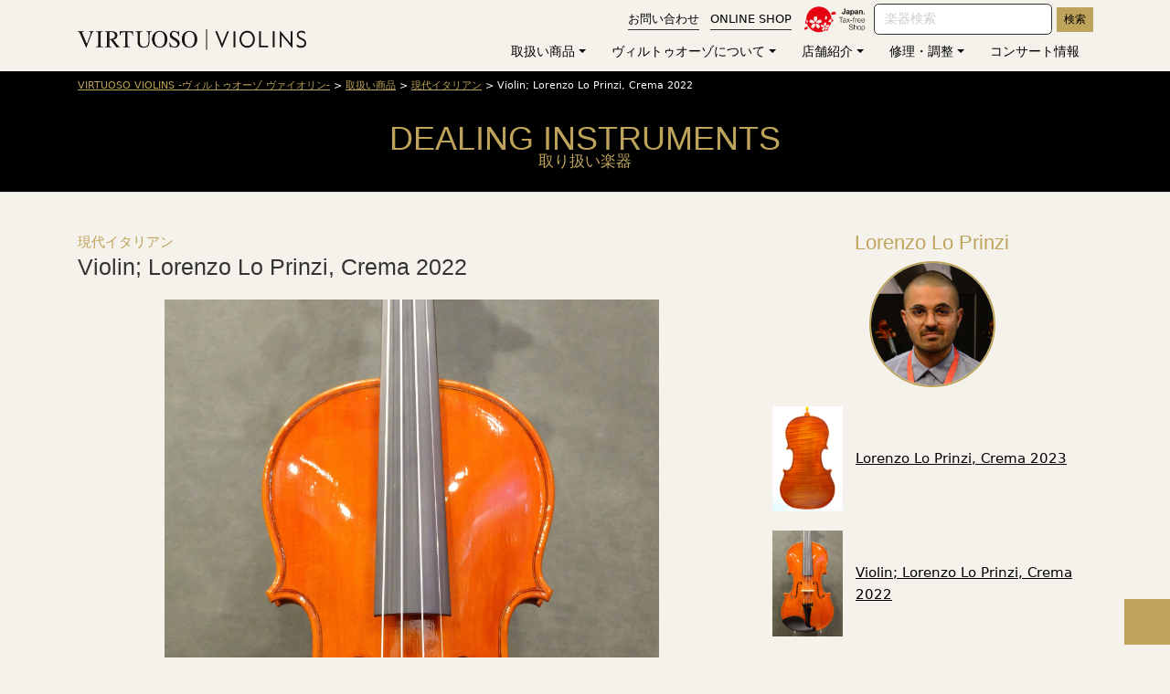

--- FILE ---
content_type: text/html; charset=UTF-8
request_url: https://virtuoso.co.jp/archives/products/violin-lorenzo-lo-prinzi-crema-2022
body_size: 51408
content:
<!DOCTYPE html>
<html lang="ja">

<head>
	<meta http-equiv="Content-Type" content="text/html; charset=utf-8" />
	<meta http-equiv="X-UA-Compatible" content="IE=edge">
	<meta name="viewport" content="width=device-width, initial-scale=1, maximum-scale=2">
	<meta name="description" content="株式会社ヴィルトゥオーゾは、ヴァイオリン、チェロ、ヴィオラの販売を通して、弦楽器のすばらしさを伝える会社です。" />
	<meta name="keywords" content="" />

	<meta name="og:url" content="https://virtuoso.co.jp">
	<meta name="og:image" content="https://virtuoso.co.jp/vt_ogp.jpg">

	<link rel="apple-touch-icon-precomposed" href="/apicon.png" />
	<link rel="Shortcut Icon" type="img/x-icon" href="/favicon.ico" />
	<link rel="stylesheet" href="https://virtuoso.co.jp/vwp/wp-content/themes/Virtuoso2024/style.css?01" type="text/css" />
	<link rel="stylesheet" href="https://virtuoso.co.jp/vwp/wp-content/themes/Virtuoso2024/gm_contact/gm_mail_form.css?01" type="text/css" />


	<!--WEB FONTS-->
	<script src="https://kit.fontawesome.com/a52ed95ef0.js" crossorigin="anonymous"></script>


	<link rel="stylesheet" href="https://use.typekit.net/pul6yts.css">
	<link href="https://fonts.cdnfonts.com/css/adobe-garamond-pro-2" rel="stylesheet">



	<link rel="stylesheet" href="https://virtuoso.co.jp/vwp/wp-content/themes/Virtuoso2024/js/slick/slick.css" type="text/css" />
	<link rel="stylesheet" type="text/css" href="https://virtuoso.co.jp/vwp/wp-content/themes/Virtuoso2024/js/slick/slick-theme.css">

	<title>VIRTUOSO VIOLINS -ヴィルトゥオーゾ ヴァイオリン- &raquo; Violin; Lorenzo Lo Prinzi, Crema 2022</title>
	<meta name='robots' content='max-image-preview:large' />
<link rel="alternate" title="oEmbed (JSON)" type="application/json+oembed" href="https://virtuoso.co.jp/wp-json/oembed/1.0/embed?url=https%3A%2F%2Fvirtuoso.co.jp%2Farchives%2Fproducts%2Fviolin-lorenzo-lo-prinzi-crema-2022" />
<link rel="alternate" title="oEmbed (XML)" type="text/xml+oembed" href="https://virtuoso.co.jp/wp-json/oembed/1.0/embed?url=https%3A%2F%2Fvirtuoso.co.jp%2Farchives%2Fproducts%2Fviolin-lorenzo-lo-prinzi-crema-2022&#038;format=xml" />
<style id='wp-img-auto-sizes-contain-inline-css' type='text/css'>
img:is([sizes=auto i],[sizes^="auto," i]){contain-intrinsic-size:3000px 1500px}
/*# sourceURL=wp-img-auto-sizes-contain-inline-css */
</style>
<style id='wp-emoji-styles-inline-css' type='text/css'>

	img.wp-smiley, img.emoji {
		display: inline !important;
		border: none !important;
		box-shadow: none !important;
		height: 1em !important;
		width: 1em !important;
		margin: 0 0.07em !important;
		vertical-align: -0.1em !important;
		background: none !important;
		padding: 0 !important;
	}
/*# sourceURL=wp-emoji-styles-inline-css */
</style>
<style id='wp-block-library-inline-css' type='text/css'>
:root{--wp-block-synced-color:#7a00df;--wp-block-synced-color--rgb:122,0,223;--wp-bound-block-color:var(--wp-block-synced-color);--wp-editor-canvas-background:#ddd;--wp-admin-theme-color:#007cba;--wp-admin-theme-color--rgb:0,124,186;--wp-admin-theme-color-darker-10:#006ba1;--wp-admin-theme-color-darker-10--rgb:0,107,160.5;--wp-admin-theme-color-darker-20:#005a87;--wp-admin-theme-color-darker-20--rgb:0,90,135;--wp-admin-border-width-focus:2px}@media (min-resolution:192dpi){:root{--wp-admin-border-width-focus:1.5px}}.wp-element-button{cursor:pointer}:root .has-very-light-gray-background-color{background-color:#eee}:root .has-very-dark-gray-background-color{background-color:#313131}:root .has-very-light-gray-color{color:#eee}:root .has-very-dark-gray-color{color:#313131}:root .has-vivid-green-cyan-to-vivid-cyan-blue-gradient-background{background:linear-gradient(135deg,#00d084,#0693e3)}:root .has-purple-crush-gradient-background{background:linear-gradient(135deg,#34e2e4,#4721fb 50%,#ab1dfe)}:root .has-hazy-dawn-gradient-background{background:linear-gradient(135deg,#faaca8,#dad0ec)}:root .has-subdued-olive-gradient-background{background:linear-gradient(135deg,#fafae1,#67a671)}:root .has-atomic-cream-gradient-background{background:linear-gradient(135deg,#fdd79a,#004a59)}:root .has-nightshade-gradient-background{background:linear-gradient(135deg,#330968,#31cdcf)}:root .has-midnight-gradient-background{background:linear-gradient(135deg,#020381,#2874fc)}:root{--wp--preset--font-size--normal:16px;--wp--preset--font-size--huge:42px}.has-regular-font-size{font-size:1em}.has-larger-font-size{font-size:2.625em}.has-normal-font-size{font-size:var(--wp--preset--font-size--normal)}.has-huge-font-size{font-size:var(--wp--preset--font-size--huge)}.has-text-align-center{text-align:center}.has-text-align-left{text-align:left}.has-text-align-right{text-align:right}.has-fit-text{white-space:nowrap!important}#end-resizable-editor-section{display:none}.aligncenter{clear:both}.items-justified-left{justify-content:flex-start}.items-justified-center{justify-content:center}.items-justified-right{justify-content:flex-end}.items-justified-space-between{justify-content:space-between}.screen-reader-text{border:0;clip-path:inset(50%);height:1px;margin:-1px;overflow:hidden;padding:0;position:absolute;width:1px;word-wrap:normal!important}.screen-reader-text:focus{background-color:#ddd;clip-path:none;color:#444;display:block;font-size:1em;height:auto;left:5px;line-height:normal;padding:15px 23px 14px;text-decoration:none;top:5px;width:auto;z-index:100000}html :where(.has-border-color){border-style:solid}html :where([style*=border-top-color]){border-top-style:solid}html :where([style*=border-right-color]){border-right-style:solid}html :where([style*=border-bottom-color]){border-bottom-style:solid}html :where([style*=border-left-color]){border-left-style:solid}html :where([style*=border-width]){border-style:solid}html :where([style*=border-top-width]){border-top-style:solid}html :where([style*=border-right-width]){border-right-style:solid}html :where([style*=border-bottom-width]){border-bottom-style:solid}html :where([style*=border-left-width]){border-left-style:solid}html :where(img[class*=wp-image-]){height:auto;max-width:100%}:where(figure){margin:0 0 1em}html :where(.is-position-sticky){--wp-admin--admin-bar--position-offset:var(--wp-admin--admin-bar--height,0px)}@media screen and (max-width:600px){html :where(.is-position-sticky){--wp-admin--admin-bar--position-offset:0px}}

/*# sourceURL=wp-block-library-inline-css */
</style><style id='global-styles-inline-css' type='text/css'>
:root{--wp--preset--aspect-ratio--square: 1;--wp--preset--aspect-ratio--4-3: 4/3;--wp--preset--aspect-ratio--3-4: 3/4;--wp--preset--aspect-ratio--3-2: 3/2;--wp--preset--aspect-ratio--2-3: 2/3;--wp--preset--aspect-ratio--16-9: 16/9;--wp--preset--aspect-ratio--9-16: 9/16;--wp--preset--color--black: #000000;--wp--preset--color--cyan-bluish-gray: #abb8c3;--wp--preset--color--white: #ffffff;--wp--preset--color--pale-pink: #f78da7;--wp--preset--color--vivid-red: #cf2e2e;--wp--preset--color--luminous-vivid-orange: #ff6900;--wp--preset--color--luminous-vivid-amber: #fcb900;--wp--preset--color--light-green-cyan: #7bdcb5;--wp--preset--color--vivid-green-cyan: #00d084;--wp--preset--color--pale-cyan-blue: #8ed1fc;--wp--preset--color--vivid-cyan-blue: #0693e3;--wp--preset--color--vivid-purple: #9b51e0;--wp--preset--gradient--vivid-cyan-blue-to-vivid-purple: linear-gradient(135deg,rgb(6,147,227) 0%,rgb(155,81,224) 100%);--wp--preset--gradient--light-green-cyan-to-vivid-green-cyan: linear-gradient(135deg,rgb(122,220,180) 0%,rgb(0,208,130) 100%);--wp--preset--gradient--luminous-vivid-amber-to-luminous-vivid-orange: linear-gradient(135deg,rgb(252,185,0) 0%,rgb(255,105,0) 100%);--wp--preset--gradient--luminous-vivid-orange-to-vivid-red: linear-gradient(135deg,rgb(255,105,0) 0%,rgb(207,46,46) 100%);--wp--preset--gradient--very-light-gray-to-cyan-bluish-gray: linear-gradient(135deg,rgb(238,238,238) 0%,rgb(169,184,195) 100%);--wp--preset--gradient--cool-to-warm-spectrum: linear-gradient(135deg,rgb(74,234,220) 0%,rgb(151,120,209) 20%,rgb(207,42,186) 40%,rgb(238,44,130) 60%,rgb(251,105,98) 80%,rgb(254,248,76) 100%);--wp--preset--gradient--blush-light-purple: linear-gradient(135deg,rgb(255,206,236) 0%,rgb(152,150,240) 100%);--wp--preset--gradient--blush-bordeaux: linear-gradient(135deg,rgb(254,205,165) 0%,rgb(254,45,45) 50%,rgb(107,0,62) 100%);--wp--preset--gradient--luminous-dusk: linear-gradient(135deg,rgb(255,203,112) 0%,rgb(199,81,192) 50%,rgb(65,88,208) 100%);--wp--preset--gradient--pale-ocean: linear-gradient(135deg,rgb(255,245,203) 0%,rgb(182,227,212) 50%,rgb(51,167,181) 100%);--wp--preset--gradient--electric-grass: linear-gradient(135deg,rgb(202,248,128) 0%,rgb(113,206,126) 100%);--wp--preset--gradient--midnight: linear-gradient(135deg,rgb(2,3,129) 0%,rgb(40,116,252) 100%);--wp--preset--font-size--small: 13px;--wp--preset--font-size--medium: 20px;--wp--preset--font-size--large: 36px;--wp--preset--font-size--x-large: 42px;--wp--preset--spacing--20: 0.44rem;--wp--preset--spacing--30: 0.67rem;--wp--preset--spacing--40: 1rem;--wp--preset--spacing--50: 1.5rem;--wp--preset--spacing--60: 2.25rem;--wp--preset--spacing--70: 3.38rem;--wp--preset--spacing--80: 5.06rem;--wp--preset--shadow--natural: 6px 6px 9px rgba(0, 0, 0, 0.2);--wp--preset--shadow--deep: 12px 12px 50px rgba(0, 0, 0, 0.4);--wp--preset--shadow--sharp: 6px 6px 0px rgba(0, 0, 0, 0.2);--wp--preset--shadow--outlined: 6px 6px 0px -3px rgb(255, 255, 255), 6px 6px rgb(0, 0, 0);--wp--preset--shadow--crisp: 6px 6px 0px rgb(0, 0, 0);}:where(.is-layout-flex){gap: 0.5em;}:where(.is-layout-grid){gap: 0.5em;}body .is-layout-flex{display: flex;}.is-layout-flex{flex-wrap: wrap;align-items: center;}.is-layout-flex > :is(*, div){margin: 0;}body .is-layout-grid{display: grid;}.is-layout-grid > :is(*, div){margin: 0;}:where(.wp-block-columns.is-layout-flex){gap: 2em;}:where(.wp-block-columns.is-layout-grid){gap: 2em;}:where(.wp-block-post-template.is-layout-flex){gap: 1.25em;}:where(.wp-block-post-template.is-layout-grid){gap: 1.25em;}.has-black-color{color: var(--wp--preset--color--black) !important;}.has-cyan-bluish-gray-color{color: var(--wp--preset--color--cyan-bluish-gray) !important;}.has-white-color{color: var(--wp--preset--color--white) !important;}.has-pale-pink-color{color: var(--wp--preset--color--pale-pink) !important;}.has-vivid-red-color{color: var(--wp--preset--color--vivid-red) !important;}.has-luminous-vivid-orange-color{color: var(--wp--preset--color--luminous-vivid-orange) !important;}.has-luminous-vivid-amber-color{color: var(--wp--preset--color--luminous-vivid-amber) !important;}.has-light-green-cyan-color{color: var(--wp--preset--color--light-green-cyan) !important;}.has-vivid-green-cyan-color{color: var(--wp--preset--color--vivid-green-cyan) !important;}.has-pale-cyan-blue-color{color: var(--wp--preset--color--pale-cyan-blue) !important;}.has-vivid-cyan-blue-color{color: var(--wp--preset--color--vivid-cyan-blue) !important;}.has-vivid-purple-color{color: var(--wp--preset--color--vivid-purple) !important;}.has-black-background-color{background-color: var(--wp--preset--color--black) !important;}.has-cyan-bluish-gray-background-color{background-color: var(--wp--preset--color--cyan-bluish-gray) !important;}.has-white-background-color{background-color: var(--wp--preset--color--white) !important;}.has-pale-pink-background-color{background-color: var(--wp--preset--color--pale-pink) !important;}.has-vivid-red-background-color{background-color: var(--wp--preset--color--vivid-red) !important;}.has-luminous-vivid-orange-background-color{background-color: var(--wp--preset--color--luminous-vivid-orange) !important;}.has-luminous-vivid-amber-background-color{background-color: var(--wp--preset--color--luminous-vivid-amber) !important;}.has-light-green-cyan-background-color{background-color: var(--wp--preset--color--light-green-cyan) !important;}.has-vivid-green-cyan-background-color{background-color: var(--wp--preset--color--vivid-green-cyan) !important;}.has-pale-cyan-blue-background-color{background-color: var(--wp--preset--color--pale-cyan-blue) !important;}.has-vivid-cyan-blue-background-color{background-color: var(--wp--preset--color--vivid-cyan-blue) !important;}.has-vivid-purple-background-color{background-color: var(--wp--preset--color--vivid-purple) !important;}.has-black-border-color{border-color: var(--wp--preset--color--black) !important;}.has-cyan-bluish-gray-border-color{border-color: var(--wp--preset--color--cyan-bluish-gray) !important;}.has-white-border-color{border-color: var(--wp--preset--color--white) !important;}.has-pale-pink-border-color{border-color: var(--wp--preset--color--pale-pink) !important;}.has-vivid-red-border-color{border-color: var(--wp--preset--color--vivid-red) !important;}.has-luminous-vivid-orange-border-color{border-color: var(--wp--preset--color--luminous-vivid-orange) !important;}.has-luminous-vivid-amber-border-color{border-color: var(--wp--preset--color--luminous-vivid-amber) !important;}.has-light-green-cyan-border-color{border-color: var(--wp--preset--color--light-green-cyan) !important;}.has-vivid-green-cyan-border-color{border-color: var(--wp--preset--color--vivid-green-cyan) !important;}.has-pale-cyan-blue-border-color{border-color: var(--wp--preset--color--pale-cyan-blue) !important;}.has-vivid-cyan-blue-border-color{border-color: var(--wp--preset--color--vivid-cyan-blue) !important;}.has-vivid-purple-border-color{border-color: var(--wp--preset--color--vivid-purple) !important;}.has-vivid-cyan-blue-to-vivid-purple-gradient-background{background: var(--wp--preset--gradient--vivid-cyan-blue-to-vivid-purple) !important;}.has-light-green-cyan-to-vivid-green-cyan-gradient-background{background: var(--wp--preset--gradient--light-green-cyan-to-vivid-green-cyan) !important;}.has-luminous-vivid-amber-to-luminous-vivid-orange-gradient-background{background: var(--wp--preset--gradient--luminous-vivid-amber-to-luminous-vivid-orange) !important;}.has-luminous-vivid-orange-to-vivid-red-gradient-background{background: var(--wp--preset--gradient--luminous-vivid-orange-to-vivid-red) !important;}.has-very-light-gray-to-cyan-bluish-gray-gradient-background{background: var(--wp--preset--gradient--very-light-gray-to-cyan-bluish-gray) !important;}.has-cool-to-warm-spectrum-gradient-background{background: var(--wp--preset--gradient--cool-to-warm-spectrum) !important;}.has-blush-light-purple-gradient-background{background: var(--wp--preset--gradient--blush-light-purple) !important;}.has-blush-bordeaux-gradient-background{background: var(--wp--preset--gradient--blush-bordeaux) !important;}.has-luminous-dusk-gradient-background{background: var(--wp--preset--gradient--luminous-dusk) !important;}.has-pale-ocean-gradient-background{background: var(--wp--preset--gradient--pale-ocean) !important;}.has-electric-grass-gradient-background{background: var(--wp--preset--gradient--electric-grass) !important;}.has-midnight-gradient-background{background: var(--wp--preset--gradient--midnight) !important;}.has-small-font-size{font-size: var(--wp--preset--font-size--small) !important;}.has-medium-font-size{font-size: var(--wp--preset--font-size--medium) !important;}.has-large-font-size{font-size: var(--wp--preset--font-size--large) !important;}.has-x-large-font-size{font-size: var(--wp--preset--font-size--x-large) !important;}
/*# sourceURL=global-styles-inline-css */
</style>

<style id='classic-theme-styles-inline-css' type='text/css'>
/*! This file is auto-generated */
.wp-block-button__link{color:#fff;background-color:#32373c;border-radius:9999px;box-shadow:none;text-decoration:none;padding:calc(.667em + 2px) calc(1.333em + 2px);font-size:1.125em}.wp-block-file__button{background:#32373c;color:#fff;text-decoration:none}
/*# sourceURL=/wp-includes/css/classic-themes.min.css */
</style>
<link rel="https://api.w.org/" href="https://virtuoso.co.jp/wp-json/" /><link rel="EditURI" type="application/rsd+xml" title="RSD" href="https://virtuoso.co.jp/vwp/xmlrpc.php?rsd" />
<meta name="generator" content="WordPress 6.9" />
<link rel="canonical" href="https://virtuoso.co.jp/archives/products/violin-lorenzo-lo-prinzi-crema-2022" />
<link rel='shortlink' href='https://virtuoso.co.jp/?p=785' />

	<!--drawer-->

	<script src="https://ajax.googleapis.com/ajax/libs/jquery/3.2.1/jquery.min.js"></script>
	<link rel="stylesheet" href="https://cdnjs.cloudflare.com/ajax/libs/drawer/3.1.0/css/drawer.min.css">
	<script src="https://cdnjs.cloudflare.com/ajax/libs/iScroll/5.1.3/iscroll.min.js"></script>
	<script src="https://cdnjs.cloudflare.com/ajax/libs/drawer/3.1.0/js/drawer.min.js"></script>


	<script src="https://virtuoso.co.jp/vwp/wp-content/themes/Virtuoso2024/js/slick/slick.min.js"></script>
	
	<!-- Global site tag (gtag.js) - Google Analytics -->

	<!-- Google tag (gtag.js) -->
	<script async src="https://www.googletagmanager.com/gtag/js?id=G-5PLN6C0LWM"></script>
	<script>
		window.dataLayer = window.dataLayer || [];

		function gtag() {
			dataLayer.push(arguments);
		}
		gtag('js', new Date());

		gtag('config', 'G-5PLN6C0LWM');
	</script>


</head>

<body class="drawer drawer--right bg-main">
	<a id="top"></a>
	<div id="header" class="header  d-none d-md-block">
		<div class="container">
			<div class="header-pc row row-20 d-none d-md-flex pt-2 align-items-center">
				<div class="col-4 col-lg-3">
					<a class="logo" href="https://virtuoso.co.jp/"><img src="https://virtuoso.co.jp/vwp/wp-content/themes/Virtuoso2024/images/header_logo.png" alt=""></a>


				</div>
				<div class="col-12 col-lg-9">
					<div class="primary-nav">
						<a href="https://virtuoso.co.jp/contact" class="btn-contact me-2">お問い合わせ</a>

						<a href="https://virtuoso-violins.com" class="btn-contact me-2" target="_blank">ONLINE SHOP <i class="fa fa-external-link"></i></a>



												<a href="https://virtuoso.co.jp/tax-free" class=""><img src="https://virtuoso.co.jp/vwp/wp-content/themes/Virtuoso2024/images/taxfree.png" alt="" style="height:2.2rem;"></a>


						
						<form id="form" action="https://virtuoso.co.jp" method="get" class="product-search d-inline">
							<div class="my-3 d-inline">
								<input type="text" name="s" value="" class="form-control d-inline w-auto text-sm" placeholder="楽器検索">
								<input type="hidden" name="post_type" value="products">
								<input type="submit" value="検索" class="btn btn-primary btn-sm">
							</div>
						</form>


					</div>

					<ul class="navbar-nav justify-content-end mt-lg-4 pt-2">
						<li id="menu-item-21" class="menu-item menu-item-type-post_type menu-item-object-page menu-item-has-children nav-item menu-item-21 dropdown"><a title="取扱い商品" class="dropdown-toggle nav-link" href="https://virtuoso.co.jp/products" data-toggle="dropdown" aria-haspopup="true">取扱い商品 <span class="caret"></span></a>
<ul role="menu" class=" dropdown-menu">
	<li id="menu-item-2348" class="menu-item menu-item-type-post_type menu-item-object-page nav-item menu-item-2348"><a title="取扱い商品" class="nav-link" href="https://virtuoso.co.jp/products">取扱い商品</a></li>
	<li id="menu-item-264" class="menu-item menu-item-type-taxonomy menu-item-object-products_category nav-item menu-item-264"><a title="オールド＆モダンイタリアンほか高級楽器" class="nav-link" href="https://virtuoso.co.jp/archives/products_category/old_modern">オールド＆モダンイタリアンほか高級楽器</a></li>
	<li id="menu-item-265" class="menu-item menu-item-type-taxonomy menu-item-object-products_category current-products-ancestor current-menu-parent current-products-parent nav-item menu-item-265"><a title="現代イタリアン" class="nav-link" href="https://virtuoso.co.jp/archives/products_category/contenporary">現代イタリアン</a></li>
	<li id="menu-item-175" class="menu-item menu-item-type-post_type menu-item-object-page nav-item menu-item-175"><a title="ヨーロピアンアンティーク" class="nav-link" href="https://virtuoso.co.jp/products/european">ヨーロピアンアンティーク</a></li>
	<li id="menu-item-131" class="menu-item menu-item-type-post_type menu-item-object-page nav-item menu-item-131"><a title="オールド分数ヴァイオリン、チェロ" class="nav-link" href="https://virtuoso.co.jp/products/old_fractional">オールド分数ヴァイオリン、チェロ</a></li>
	<li id="menu-item-2276" class="menu-item menu-item-type-taxonomy menu-item-object-products_category nav-item menu-item-2276"><a title="オリジナルブランドなどエントリーモデル" class="nav-link" href="https://virtuoso.co.jp/archives/products_category/entryclass">オリジナルブランドなどエントリーモデル</a></li>
	<li id="menu-item-2273" class="menu-item menu-item-type-taxonomy menu-item-object-products_category nav-item menu-item-2273"><a title="フレンチボウほか高級クラスの弓" class="nav-link" href="https://virtuoso.co.jp/archives/products_category/french-bows">フレンチボウほか高級クラスの弓</a></li>
	<li id="menu-item-129" class="menu-item menu-item-type-post_type menu-item-object-page nav-item menu-item-129"><a title="初・中級クラスの弓" class="nav-link" href="https://virtuoso.co.jp/products/entry_bows">初・中級クラスの弓</a></li>
</ul>
</li>
<li id="menu-item-18" class="menu-item menu-item-type-post_type menu-item-object-page menu-item-has-children nav-item menu-item-18 dropdown"><a title="ヴィルトゥオーゾについて" class="dropdown-toggle nav-link" href="https://virtuoso.co.jp/about" data-toggle="dropdown" aria-haspopup="true">ヴィルトゥオーゾについて <span class="caret"></span></a>
<ul role="menu" class=" dropdown-menu">
	<li id="menu-item-2347" class="menu-item menu-item-type-post_type menu-item-object-page nav-item menu-item-2347"><a title="ヴィルトゥオーゾについて" class="nav-link" href="https://virtuoso.co.jp/about">ヴィルトゥオーゾについて</a></li>
	<li id="menu-item-37" class="menu-item menu-item-type-post_type menu-item-object-page nav-item menu-item-37"><a title="会社概要" class="nav-link" href="https://virtuoso.co.jp/about/outline">会社概要</a></li>
	<li id="menu-item-36" class="menu-item menu-item-type-post_type menu-item-object-page nav-item menu-item-36"><a title="代表挨拶" class="nav-link" href="https://virtuoso.co.jp/about/message">代表挨拶</a></li>
	<li id="menu-item-35" class="menu-item menu-item-type-post_type menu-item-object-page nav-item menu-item-35"><a title="SDGsへの取り組み" class="nav-link" href="https://virtuoso.co.jp/about/sdgs">SDGsへの取り組み</a></li>
	<li id="menu-item-34" class="menu-item menu-item-type-post_type menu-item-object-page nav-item menu-item-34"><a title="スタッフ紹介" class="nav-link" href="https://virtuoso.co.jp/about/staff">スタッフ紹介</a></li>
	<li id="menu-item-2346" class="menu-item menu-item-type-post_type menu-item-object-page nav-item menu-item-2346"><a title="ご購入ガイド" class="nav-link" href="https://virtuoso.co.jp/about/shopping-guide">ご購入ガイド</a></li>
	<li id="menu-item-1359" class="menu-item menu-item-type-post_type menu-item-object-page nav-item menu-item-1359"><a title="訪問営業 &#038; 楽器運搬サービス" class="nav-link" href="https://virtuoso.co.jp/visitsales">訪問営業 &#038; 楽器運搬サービス</a></li>
	<li id="menu-item-33" class="menu-item menu-item-type-post_type menu-item-object-page nav-item menu-item-33"><a title="下取・買取" class="nav-link" href="https://virtuoso.co.jp/about/buy">下取・買取</a></li>
</ul>
</li>
<li id="menu-item-22" class="menu-item menu-item-type-post_type menu-item-object-page menu-item-has-children nav-item menu-item-22 dropdown"><a title="店舗紹介" class="dropdown-toggle nav-link" href="https://virtuoso.co.jp/shop" data-toggle="dropdown" aria-haspopup="true">店舗紹介 <span class="caret"></span></a>
<ul role="menu" class=" dropdown-menu">
	<li id="menu-item-2349" class="menu-item menu-item-type-post_type menu-item-object-page nav-item menu-item-2349"><a title="店舗紹介" class="nav-link" href="https://virtuoso.co.jp/shop">店舗紹介</a></li>
	<li id="menu-item-49" class="menu-item menu-item-type-post_type menu-item-object-page nav-item menu-item-49"><a title="名古屋駅前店" class="nav-link" href="https://virtuoso.co.jp/shop/nagoya">名古屋駅前店</a></li>
	<li id="menu-item-48" class="menu-item menu-item-type-post_type menu-item-object-page nav-item menu-item-48"><a title="京都四条烏丸店" class="nav-link" href="https://virtuoso.co.jp/shop/kyoto">京都四条烏丸店</a></li>
	<li id="menu-item-46" class="menu-item menu-item-type-post_type menu-item-object-page nav-item menu-item-46"><a title="札幌大通西店" class="nav-link" href="https://virtuoso.co.jp/shop/sapporo">札幌大通西店</a></li>
	<li id="menu-item-2350" class="menu-item menu-item-type-post_type menu-item-object-page nav-item menu-item-2350"><a title="東京プロモーションベース／品川駅前オフィス &amp;東京神田駅前・定例EXH." class="nav-link" href="https://virtuoso.co.jp/shop/tokyo">東京プロモーションベース／品川駅前オフィス &#038;<br>東京神田駅前・定例EXH.</a></li>
	<li id="menu-item-2351" class="menu-item menu-item-type-post_type menu-item-object-page nav-item menu-item-2351"><a title="イタリア・オフィス" class="nav-link" href="https://virtuoso.co.jp/shop/cremona">イタリア・オフィス</a></li>
	<li id="menu-item-47" class="menu-item menu-item-type-post_type menu-item-object-page nav-item menu-item-47"><a title="岡崎店／本社" class="nav-link" href="https://virtuoso.co.jp/shop/okazaki">岡崎店／本社</a></li>
</ul>
</li>
<li id="menu-item-20" class="menu-item menu-item-type-post_type menu-item-object-page menu-item-has-children nav-item menu-item-20 dropdown"><a title="修理・調整" class="dropdown-toggle nav-link" href="https://virtuoso.co.jp/maintenance" data-toggle="dropdown" aria-haspopup="true">修理・調整 <span class="caret"></span></a>
<ul role="menu" class=" dropdown-menu">
	<li id="menu-item-2453" class="menu-item menu-item-type-post_type menu-item-object-page nav-item menu-item-2453"><a title="修理・調整" class="nav-link" href="https://virtuoso.co.jp/maintenance">修理・調整</a></li>
	<li id="menu-item-52" class="menu-item menu-item-type-post_type menu-item-object-page nav-item menu-item-52"><a title="メンテナンス・アドバイス" class="nav-link" href="https://virtuoso.co.jp/maintenance/advice">メンテナンス・アドバイス</a></li>
</ul>
</li>
<li id="menu-item-19" class="menu-item menu-item-type-post_type menu-item-object-page nav-item menu-item-19"><a title="コンサート情報" class="nav-link" href="https://virtuoso.co.jp/concert">コンサート情報</a></li>
					</ul>
				</div>
			</div>
		</div>
	</div>


		<style>
		.drawer-navbar .drawer-navbar-header {
			z-index: 1003;
		}

		.drawer-nav {
			z-index: 1002;
		}

		.sp-toggle {
			background: #000;
		}
	</style>
	<header class="drawer-navbar-0 d-md-none fixed-top00 header-sp" role="banner">
		<div class="drawer-container bg-main">
			<div class="drawer-navbar-header">
				<a class="pt-3 d-block" style="max-width:220px;" href="https://virtuoso.co.jp/"><img src="https://virtuoso.co.jp/vwp/wp-content/themes/Virtuoso2024/images/header_logo.png" alt=""></a>
			</div>
		</div>

		<div class="fixed-top sp-toggle">
			<a class="menu">
				<span class="menu__line menu__line--top"></span>
				<span class="menu__line menu__line--center"></span>
				<span class="menu__line menu__line--bottom"></span>
			</a>
		</div>
	</header>
	<script>
		$(document).ready(function() {
			$('.drawer').drawer();
		});
	</script>

			<div class="bg-black text-gold pankuzu py-2">
			<div class="container">
				<!-- Breadcrumb NavXT 7.4.1 -->
<span property="itemListElement" typeof="ListItem"><a property="item" typeof="WebPage" title="VIRTUOSO VIOLINS -ヴィルトゥオーゾ ヴァイオリン-へ移動する" href="https://virtuoso.co.jp" class="home" ><span property="name">VIRTUOSO VIOLINS -ヴィルトゥオーゾ ヴァイオリン-</span></a><meta property="position" content="1"></span> &gt; <span property="itemListElement" typeof="ListItem"><a property="item" typeof="WebPage" title="取扱い商品へ移動する" href="https://virtuoso.co.jp/archives/products" class="archive post-products-archive" ><span property="name">取扱い商品</span></a><meta property="position" content="2"></span> &gt; <span property="itemListElement" typeof="ListItem"><a property="item" typeof="WebPage" title="Go to the 現代イタリアン 取扱い商品カテゴリ archives." href="https://virtuoso.co.jp/archives/products_category/contenporary" class="taxonomy products_category" ><span property="name">現代イタリアン</span></a><meta property="position" content="3"></span> &gt; <span property="itemListElement" typeof="ListItem"><span property="name" class="post post-products current-item">Violin; Lorenzo Lo Prinzi, Crema 2022</span><meta property="url" content="https://virtuoso.co.jp/archives/products/violin-lorenzo-lo-prinzi-crema-2022"><meta property="position" content="4"></span>			</div>
		</div>
	<div class="page-title bg-black border-bottom">
	<div class="container">
		<div class="text-center py-4">
			<h2 class="en">DEALING INSTRUMENTS</h2>
			<div class="jp">取り扱い楽器</div>
		</div>
	</div>
</div>
	
<style>
	.thumbnail .slick-track {
	  transform: unset !important;
	}
	.thumbnail-img {
		opacity: .3;
		transition: opacity .3s linear;
	}
	.thumbnail .slick-current .thumbnail-img {
		opacity: 1;
	}
	
	/*
	.slick-track img {
  height: 100vh;
  margin: auto;
  max-height: 100%;
  max-width: 100%;
  object-fit: cover;
  width: 100%;
}*/
	
</style>

	

<div class="container py-5">
	<div class="row">
		<div class="col-sm-8 pb-5">
					
					
			<div class="text-gold">現代イタリアン</div>
			
			
			<h3 class="en mb-4">Violin; Lorenzo Lo Prinzi, Crema 2022</h3>
<div class="d-sm-none0 sp-full">
	<section class="gallery_slide slider mt-4 w-75 mx-auto">
					<img src="https://virtuoso.co.jp/vwp/wp-content/uploads/2024/02/image-159.jpeg" alt="" class="mx-1">
						<img src="https://virtuoso.co.jp/vwp/wp-content/uploads/2024/02/image-158.jpeg" alt="" class="mx-1">
						<img src="https://virtuoso.co.jp/vwp/wp-content/uploads/2024/02/image-157.jpeg" alt="" class="mx-1">
				</section>

	<div class="container mt-4">
		<div class="thumbnail">
						<div class="me-2">
					<img src="https://virtuoso.co.jp/vwp/wp-content/uploads/2024/02/image-159.jpeg" alt="" class="thumbnail-img w-100">
				</div>
								<div class="me-2">
					<img src="https://virtuoso.co.jp/vwp/wp-content/uploads/2024/02/image-158.jpeg" alt="" class="thumbnail-img w-100">
				</div>
								<div class="me-2">
					<img src="https://virtuoso.co.jp/vwp/wp-content/uploads/2024/02/image-157.jpeg" alt="" class="thumbnail-img w-100">
				</div>
						</div>
	</div>
</div>
			
			
	
<script type="text/javascript">
	$('ready', function() {
		$(".gallery_slide").slick({
		dots: true,
//		centerMode: true,
		infinite: false,
		arrows:false,
			centerPadding: "5%",
		//        variableWidth: true
		});

	// サムネイルのオプション
	  $(".thumbnail").slick({
		slidesToShow: 3, 
		asNavFor: ".gallery_slide", 
		focusOnSelect: true, 
	  });

		
    });
</script>
			
			

			<p class="my-5">
							</p>

			<table class="table table-bordered">
				<tbody>
						<tr>
		<th>製作者</th>
		<td><a href="https://virtuoso.co.jp/archives/makers/lo-prinzi">Lorenzo Lo Prinzi</a></td>
	</tr>
						<tr>
		<th>製作地</th>
		<td>Crema</td>
	</tr>
						<tr>
		<th>製作年</th>
		<td>2022</td>
	</tr>
																<tr>
		<th>価格</th>
		<td>Sold Out</td>
	</tr>
									</tbody>
			</table>

						
		</div>
		<div class="col-sm-4">
							<div class="text-gold text-center ">
					<h3 class="en">
					<div class="small">Lorenzo Lo Prinzi</div>
					</h3>
				</div>
				<a href="https://virtuoso.co.jp/archives/makers/lo-prinzi" class="image_up row jcc gx-3 align-items-center ">
	<div class="col-sm-5 col-4">
	
			<img src="https://virtuoso.co.jp/vwp/wp-content/uploads/2024/02/Lo-Prinzi.png" alt="" class="rounded-circle border-gold">
	
	</div>
	</a>
							


				<div class="current-maker-products mt-4">
									<div class="row mb-4 gx-3 align-items-center">
						<div class="col-3">
							<div class="image_up">
							<a href="https://virtuoso.co.jp/archives/products/lorenzo-lo-prinzi-crema-2023" class=" rounded-icn0">
								<img src="https://virtuoso.co.jp/vwp/wp-content/uploads/2024/10/A616ADBA-84B9-4198-B1D5-3923E585D6A2-scaled.jpeg" alt="">
							</a>
							</div>
						</div>
						<div class="col-9">
							<a href="https://virtuoso.co.jp/archives/products/lorenzo-lo-prinzi-crema-2023">Lorenzo Lo Prinzi, Crema 2023</a>
						</div>
					</div>
										<div class="row mb-4 gx-3 align-items-center">
						<div class="col-3">
							<div class="image_up">
							<a href="https://virtuoso.co.jp/archives/products/violin-lorenzo-lo-prinzi-crema-2022" class=" rounded-icn0">
								<img src="https://virtuoso.co.jp/vwp/wp-content/uploads/2024/02/image-159.jpeg" alt="">
							</a>
							</div>
						</div>
						<div class="col-9">
							<a href="https://virtuoso.co.jp/archives/products/violin-lorenzo-lo-prinzi-crema-2022">Violin; Lorenzo Lo Prinzi, Crema 2022</a>
						</div>
					</div>
										</div>
						
		</div>
	</div>
</div><!--/container-->


<script>
	$(function() {
		$('.menu').on('click', function() {
			$('.menu__line').toggleClass('active');
			$('.gnav').fadeToggle();
		});
	});
</script>


<!---->
<div class="bg-black py-5">
	<div class="container">
		<div class="row jcc text-center text-white">
			<div class="col-12">
				<h3 class="en text-gold">Showroom, workshop and office</h3>
				<p class="mb-5">店舗・オフィス紹介</p>
			</div>
			
			<div class="row jcc text-white">
				<a href="https://virtuoso.co.jp/shop/nagoya" class="col-sm-2 col-5 text-center shop-icon">
		<img src="https://virtuoso.co.jp/vwp/wp-content/uploads/2024/02/shop-nagoya.png" class="shop-thumb rounded-circle" alt="">
		<div class="shop-name_en mt-2">NAGOYA</div>
		<p class="shop-name_jp">名古屋駅前店</p>
	</a>
	<a href="https://virtuoso.co.jp/shop/kyoto" class="col-sm-2 col-5 text-center shop-icon">
		<img src="https://virtuoso.co.jp/vwp/wp-content/uploads/2024/03/image-43.png" class="shop-thumb rounded-circle" alt="">
		<div class="shop-name_en mt-2">KYOTO</div>
		<p class="shop-name_jp">京都四条烏丸店</p>
	</a>
	<a href="https://virtuoso.co.jp/shop/sapporo" class="col-sm-2 col-5 text-center shop-icon">
		<img src="https://virtuoso.co.jp/vwp/wp-content/uploads/2024/06/659A4D91-3A90-4D3A-8C9D-ACB370BFDCC9-scaled.jpeg" class="shop-thumb rounded-circle" alt="">
		<div class="shop-name_en mt-2">SAPPORO</div>
		<p class="shop-name_jp">札幌大通西店</p>
	</a>
	<a href="https://virtuoso.co.jp/shop/tokyo" class="col-sm-2 col-5 text-center shop-icon">
		<img src="https://virtuoso.co.jp/vwp/wp-content/uploads/2024/06/C0811B07-9B19-4B8B-BF95-99C28B8D40D9-1.jpeg" class="shop-thumb rounded-circle" alt="">
		<div class="shop-name_en mt-2">TOKYO</div>
		<p class="shop-name_jp">東京プロモーションベース／品川駅前オフィス & 東京神田駅前・定例EXH.</p>
	</a>
	<a href="https://virtuoso.co.jp/shop/cremona" class="col-sm-2 col-5 text-center shop-icon">
		<img src="https://virtuoso.co.jp/vwp/wp-content/uploads/2024/04/2024-04-13-22-48-23-1.jpeg" class="shop-thumb rounded-circle" alt="">
		<div class="shop-name_en mt-2">CREMONA-ITALY</div>
		<p class="shop-name_jp">イタリアオフィス</p>
	</a>
	<a href="https://virtuoso.co.jp/shop/okazaki" class="col-sm-2 col-5 text-center shop-icon">
		<img src="https://virtuoso.co.jp/vwp/wp-content/uploads/2024/02/shop-okazaki.png" class="shop-thumb rounded-circle" alt="">
		<div class="shop-name_en mt-2">OKAZAKI</div>
		<p class="shop-name_jp">岡崎店／本社</p>
	</a>
			</div>
		</div>
	</div>
</div>



<p id="page-top"> <a href="#top"> <i class="fa fa-chevron-up" aria-hidden="true"></i> </a> </p>
<div class="gnav_pc_none">
	<nav class="gnav">
		<div class="gnav__wrap">
			<div class="sp_nav">
				<div class="sp_nav_header row row-10 mb-4">
					<div class="col-12 text-center">
						<a class="d-block w-50 pt-2 ps-3" href="https://virtuoso.co.jp/">
							<img src="https://virtuoso.co.jp/vwp/wp-content/themes/Virtuoso2024/images/home/home_logo.png" alt="Virtuoso" width="">
						</a>

					</div>
				</div>
				<div class="text-center">
					<a href="https://virtuoso.co.jp/contact" class="">お問い合わせ</a>
					<a href="https://virtuoso-violins.com" class="ms-2">ONLINE SHOP <i class="fa fa-external-link"></i></a>
				</div>


				<div class="text-center mt-3">

					
					<form id="form" action="https://virtuoso.co.jp" method="get" class="product-search-s d-inline">
						<div class="my-3 d-inline">
							<input type="text" name="s" value="" class="form-control d-inline w-auto text-sm" placeholder="楽器検索">
							<input type="hidden" name="post_type" value="products">
							<input type="submit" value="検索" class="btn btn-primary btn-sm">
						</div>
					</form>
				</div>




				<div class="sp_nav_body px-3">

										<ul class="navbar-nav justify-content-end mt-lg-4 pt-2 pb-3">
						<li class="menu-item menu-item-type-post_type menu-item-object-page menu-item-has-children menu-item-21"><a href="https://virtuoso.co.jp/products">取扱い商品</a>
<ul class="sub-menu">
	<li class="menu-item menu-item-type-post_type menu-item-object-page menu-item-2348"><a href="https://virtuoso.co.jp/products">取扱い商品</a></li>
	<li class="menu-item menu-item-type-taxonomy menu-item-object-products_category menu-item-264"><a href="https://virtuoso.co.jp/archives/products_category/old_modern">オールド＆モダンイタリアンほか高級楽器</a></li>
	<li class="menu-item menu-item-type-taxonomy menu-item-object-products_category current-products-ancestor current-menu-parent current-products-parent menu-item-265"><a href="https://virtuoso.co.jp/archives/products_category/contenporary">現代イタリアン</a></li>
	<li class="menu-item menu-item-type-post_type menu-item-object-page menu-item-175"><a href="https://virtuoso.co.jp/products/european">ヨーロピアンアンティーク</a></li>
	<li class="menu-item menu-item-type-post_type menu-item-object-page menu-item-131"><a href="https://virtuoso.co.jp/products/old_fractional">オールド分数ヴァイオリン、チェロ</a></li>
	<li class="menu-item menu-item-type-taxonomy menu-item-object-products_category menu-item-2276"><a href="https://virtuoso.co.jp/archives/products_category/entryclass">オリジナルブランドなどエントリーモデル</a></li>
	<li class="menu-item menu-item-type-taxonomy menu-item-object-products_category menu-item-2273"><a href="https://virtuoso.co.jp/archives/products_category/french-bows">フレンチボウほか高級クラスの弓</a></li>
	<li class="menu-item menu-item-type-post_type menu-item-object-page menu-item-129"><a href="https://virtuoso.co.jp/products/entry_bows">初・中級クラスの弓</a></li>
</ul>
</li>
<li class="menu-item menu-item-type-post_type menu-item-object-page menu-item-has-children menu-item-18"><a href="https://virtuoso.co.jp/about">ヴィルトゥオーゾについて</a>
<ul class="sub-menu">
	<li class="menu-item menu-item-type-post_type menu-item-object-page menu-item-2347"><a href="https://virtuoso.co.jp/about">ヴィルトゥオーゾについて</a></li>
	<li class="menu-item menu-item-type-post_type menu-item-object-page menu-item-37"><a href="https://virtuoso.co.jp/about/outline">会社概要</a></li>
	<li class="menu-item menu-item-type-post_type menu-item-object-page menu-item-36"><a href="https://virtuoso.co.jp/about/message">代表挨拶</a></li>
	<li class="menu-item menu-item-type-post_type menu-item-object-page menu-item-35"><a href="https://virtuoso.co.jp/about/sdgs">SDGsへの取り組み</a></li>
	<li class="menu-item menu-item-type-post_type menu-item-object-page menu-item-34"><a href="https://virtuoso.co.jp/about/staff">スタッフ紹介</a></li>
	<li class="menu-item menu-item-type-post_type menu-item-object-page menu-item-2346"><a href="https://virtuoso.co.jp/about/shopping-guide">ご購入ガイド</a></li>
	<li class="menu-item menu-item-type-post_type menu-item-object-page menu-item-1359"><a href="https://virtuoso.co.jp/visitsales">訪問営業 &#038; 楽器運搬サービス</a></li>
	<li class="menu-item menu-item-type-post_type menu-item-object-page menu-item-33"><a href="https://virtuoso.co.jp/about/buy">下取・買取</a></li>
</ul>
</li>
<li class="menu-item menu-item-type-post_type menu-item-object-page menu-item-has-children menu-item-22"><a href="https://virtuoso.co.jp/shop">店舗紹介</a>
<ul class="sub-menu">
	<li class="menu-item menu-item-type-post_type menu-item-object-page menu-item-2349"><a href="https://virtuoso.co.jp/shop">店舗紹介</a></li>
	<li class="menu-item menu-item-type-post_type menu-item-object-page menu-item-49"><a href="https://virtuoso.co.jp/shop/nagoya">名古屋駅前店</a></li>
	<li class="menu-item menu-item-type-post_type menu-item-object-page menu-item-48"><a href="https://virtuoso.co.jp/shop/kyoto">京都四条烏丸店</a></li>
	<li class="menu-item menu-item-type-post_type menu-item-object-page menu-item-46"><a href="https://virtuoso.co.jp/shop/sapporo">札幌大通西店</a></li>
	<li class="menu-item menu-item-type-post_type menu-item-object-page menu-item-2350"><a href="https://virtuoso.co.jp/shop/tokyo">東京プロモーションベース／品川駅前オフィス &#038;<br>東京神田駅前・定例EXH.</a></li>
	<li class="menu-item menu-item-type-post_type menu-item-object-page menu-item-2351"><a href="https://virtuoso.co.jp/shop/cremona">イタリア・オフィス</a></li>
	<li class="menu-item menu-item-type-post_type menu-item-object-page menu-item-47"><a href="https://virtuoso.co.jp/shop/okazaki">岡崎店／本社</a></li>
</ul>
</li>
<li class="menu-item menu-item-type-post_type menu-item-object-page menu-item-has-children menu-item-20"><a href="https://virtuoso.co.jp/maintenance">修理・調整</a>
<ul class="sub-menu">
	<li class="menu-item menu-item-type-post_type menu-item-object-page menu-item-2453"><a href="https://virtuoso.co.jp/maintenance">修理・調整</a></li>
	<li class="menu-item menu-item-type-post_type menu-item-object-page menu-item-52"><a href="https://virtuoso.co.jp/maintenance/advice">メンテナンス・アドバイス</a></li>
</ul>
</li>
<li class="menu-item menu-item-type-post_type menu-item-object-page menu-item-19"><a href="https://virtuoso.co.jp/concert">コンサート情報</a></li>
					</ul>

				</div>
			</div>
		</div>
</div>
<!--gnav-wrap-->
</nav>
</div>



<style>
	.sns_icons img {
		width: 2rem;
		height: 2rem;
	}
</style>


<div class="footer pt-sm-5 pt-3 bg-black0" style="background-color:#222">
	<div class="container">
		<div class="row  mb-5">
			<div class="col-lg-3 col-8 mb-3">
				<a class="" href="https://virtuoso.co.jp/">
					<img src="https://virtuoso.co.jp/vwp/wp-content/themes/Virtuoso2024/images/home/home_logo.png" alt="Virtuoso" width="">
				</a>
			</div>

			<div class="col-lg">
				<div class="sns_icons">
					<a href="https://line.me/R/ti/p/%40973bkrbw" target="_blank"><img src="https://virtuoso.co.jp/vwp/wp-content/themes/Virtuoso2024/images/icons/icn_line.png" alt=""></a>
					<a href="https://twitter.com/VIRTUOSOVIOLINS" target="_blank"><img src="https://virtuoso.co.jp/vwp/wp-content/themes/Virtuoso2024/images/icons/icn_x.png" alt=""></a>
					<a href="https://www.facebook.com/virtuosoviolins/" target="_blank"><img src="https://virtuoso.co.jp/vwp/wp-content/themes/Virtuoso2024/images/icons/icn_fb.png" alt=""></a>
					<a href="https://www.youtube.com/@virtuosoviolins/featured" target="_blank"><img src="https://virtuoso.co.jp/vwp/wp-content/themes/Virtuoso2024/images/icons/icn_movie.png" alt=""></a>
					<a href="https://www.instagram.com/virtuosoviolins/" target="_blank"><img src="https://virtuoso.co.jp/vwp/wp-content/themes/Virtuoso2024/images/icons/icn_instagram.png" alt=""></a>

				</div>
			</div>
		</div>
		<div class="row jcc text-white">
			<div class="col-lg-4 col-6 mb-4">
				<p class="mb-2">
					<a href="https://virtuoso.co.jp/shop/nagoya" class="text-white">名古屋駅前店</a>
				</p>
				<p class="text-s">〒450-0002<br>
					名古屋市中村区名駅2丁目45-10<br>
					川島ビル7F<br>
					TEL：052-569-1801<br>
					FAX:052-569-1802<br>
					営業時間：10:00～19:00<br>
					（毎週月曜・火曜定休）</p>
			</div>
			<div class="col-lg-4 col-6 mb-4">
				<p class="mb-2">
					<a href="https://virtuoso.co.jp/shop/kyoto" class="text-white">京都四条烏丸店</a>
				</p>
				<p class="text-s">〒600-8492<br>
					京都市下京区月鉾町52<br>
					イヌイ四条ビル6F<br>
					TEL：075-754-8496<br>
					FAX:075-754-8497<br>
					営業時間：10:00～19:00<br>
					（毎週月曜・火曜定休）</p>
			</div>
			<div class="col-lg-4 col-6 mb-4">
				<p class="mb-2">
					<a href="https://virtuoso.co.jp/shop/sapporo" class="text-white">札幌大通西店</a>
				</p>
				<p class="text-s">
					〒060-0061<br>
					北海道札幌市中央区南一条西17丁目1-10<br>
					中鉱ビル2F-201<br>
										営業時間　10:00〜19:00<br>
					定休日　毎週月曜日・火曜日<br>
					011-676-7343

									</p>
			</div>

			
			<div class="col-lg-4 col-6 mb-4">
				<p class="mb-2">
					<a href="https://virtuoso.co.jp/shop/tokyo" class="text-white">
						東京プロモーションベース／品川駅前オフィス &amp;
						<br>東京神田駅前・定例EXH.</a>
				</p>
				<p class="text-s">

					<strong>品川駅前オフィス</strong><br>
					〒108-0075<br>
					東京都港区港南2-16-1 品川イーストワンタワー4F<br>
					TEL:03-6890-4069<br>

				</p>

				<p class="text-s">

					<strong>東京神田駅前・定例EXH.</strong><br>
					※開催日はニュース、お知らせ等でご案内します<br>
					〒101-0045<br>
					東京都千代田区神田鍛冶町3-2-2<br>
					エッサム神田ホール 1号館 イベントホール/ギャラリー<br>
					TEL:03-6890-4069（品川オフィス）<br>

				</p>

			</div>

			<div class="col-lg-4 col-6 mb-4">
				<p class="mb-2">
					<a href="https://virtuoso.co.jp/shop/cremona" class="text-white">イタリアオフィス</a>
				</p>
				<p class="text-s">
					Via Ugolani Dati 11, 26100 <br>
					Cremona-Italy
				</p>
			</div>
			<div class="col-lg-4 col-6 mb-4">
				<p class="mb-2">
					<a href="https://virtuoso.co.jp/shop/okazaki" class="text-white">岡崎店／本社</a>
				</p>
				<p class="text-s">〒444-0076<br>
					愛知県岡崎市井田町3-88-1<br>
					【予約営業】<br>
					TEL:0564-28-9792（担当者へ転送）<br>
					つながらない場合は・・・ <br>
					TEL:052-569-1801（名古屋駅前店）<br>
					FAX:052-569-1802（名古屋駅前店）</p>
			</div>

		</div>
		<div class="row">
			<div class="col copy-right pb-3"> &copy; 2026 Virtuoso allrights reserved. </div>
		</div>
	</div>
</div>
<script src="https://virtuoso.co.jp/vwp/wp-content/themes/Virtuoso2024/js/bootstrap.min.js"></script>

<script type="speculationrules">
{"prefetch":[{"source":"document","where":{"and":[{"href_matches":"/*"},{"not":{"href_matches":["/vwp/wp-*.php","/vwp/wp-admin/*","/vwp/wp-content/uploads/*","/vwp/wp-content/*","/vwp/wp-content/plugins/*","/vwp/wp-content/themes/Virtuoso2024/*","/*\\?(.+)"]}},{"not":{"selector_matches":"a[rel~=\"nofollow\"]"}},{"not":{"selector_matches":".no-prefetch, .no-prefetch a"}}]},"eagerness":"conservative"}]}
</script>
<script id="wp-emoji-settings" type="application/json">
{"baseUrl":"https://s.w.org/images/core/emoji/17.0.2/72x72/","ext":".png","svgUrl":"https://s.w.org/images/core/emoji/17.0.2/svg/","svgExt":".svg","source":{"concatemoji":"https://virtuoso.co.jp/vwp/wp-includes/js/wp-emoji-release.min.js?ver=6.9"}}
</script>
<script type="module">
/* <![CDATA[ */
/*! This file is auto-generated */
const a=JSON.parse(document.getElementById("wp-emoji-settings").textContent),o=(window._wpemojiSettings=a,"wpEmojiSettingsSupports"),s=["flag","emoji"];function i(e){try{var t={supportTests:e,timestamp:(new Date).valueOf()};sessionStorage.setItem(o,JSON.stringify(t))}catch(e){}}function c(e,t,n){e.clearRect(0,0,e.canvas.width,e.canvas.height),e.fillText(t,0,0);t=new Uint32Array(e.getImageData(0,0,e.canvas.width,e.canvas.height).data);e.clearRect(0,0,e.canvas.width,e.canvas.height),e.fillText(n,0,0);const a=new Uint32Array(e.getImageData(0,0,e.canvas.width,e.canvas.height).data);return t.every((e,t)=>e===a[t])}function p(e,t){e.clearRect(0,0,e.canvas.width,e.canvas.height),e.fillText(t,0,0);var n=e.getImageData(16,16,1,1);for(let e=0;e<n.data.length;e++)if(0!==n.data[e])return!1;return!0}function u(e,t,n,a){switch(t){case"flag":return n(e,"\ud83c\udff3\ufe0f\u200d\u26a7\ufe0f","\ud83c\udff3\ufe0f\u200b\u26a7\ufe0f")?!1:!n(e,"\ud83c\udde8\ud83c\uddf6","\ud83c\udde8\u200b\ud83c\uddf6")&&!n(e,"\ud83c\udff4\udb40\udc67\udb40\udc62\udb40\udc65\udb40\udc6e\udb40\udc67\udb40\udc7f","\ud83c\udff4\u200b\udb40\udc67\u200b\udb40\udc62\u200b\udb40\udc65\u200b\udb40\udc6e\u200b\udb40\udc67\u200b\udb40\udc7f");case"emoji":return!a(e,"\ud83e\u1fac8")}return!1}function f(e,t,n,a){let r;const o=(r="undefined"!=typeof WorkerGlobalScope&&self instanceof WorkerGlobalScope?new OffscreenCanvas(300,150):document.createElement("canvas")).getContext("2d",{willReadFrequently:!0}),s=(o.textBaseline="top",o.font="600 32px Arial",{});return e.forEach(e=>{s[e]=t(o,e,n,a)}),s}function r(e){var t=document.createElement("script");t.src=e,t.defer=!0,document.head.appendChild(t)}a.supports={everything:!0,everythingExceptFlag:!0},new Promise(t=>{let n=function(){try{var e=JSON.parse(sessionStorage.getItem(o));if("object"==typeof e&&"number"==typeof e.timestamp&&(new Date).valueOf()<e.timestamp+604800&&"object"==typeof e.supportTests)return e.supportTests}catch(e){}return null}();if(!n){if("undefined"!=typeof Worker&&"undefined"!=typeof OffscreenCanvas&&"undefined"!=typeof URL&&URL.createObjectURL&&"undefined"!=typeof Blob)try{var e="postMessage("+f.toString()+"("+[JSON.stringify(s),u.toString(),c.toString(),p.toString()].join(",")+"));",a=new Blob([e],{type:"text/javascript"});const r=new Worker(URL.createObjectURL(a),{name:"wpTestEmojiSupports"});return void(r.onmessage=e=>{i(n=e.data),r.terminate(),t(n)})}catch(e){}i(n=f(s,u,c,p))}t(n)}).then(e=>{for(const n in e)a.supports[n]=e[n],a.supports.everything=a.supports.everything&&a.supports[n],"flag"!==n&&(a.supports.everythingExceptFlag=a.supports.everythingExceptFlag&&a.supports[n]);var t;a.supports.everythingExceptFlag=a.supports.everythingExceptFlag&&!a.supports.flag,a.supports.everything||((t=a.source||{}).concatemoji?r(t.concatemoji):t.wpemoji&&t.twemoji&&(r(t.twemoji),r(t.wpemoji)))});
//# sourceURL=https://virtuoso.co.jp/vwp/wp-includes/js/wp-emoji-loader.min.js
/* ]]> */
</script>
</body>

</html>